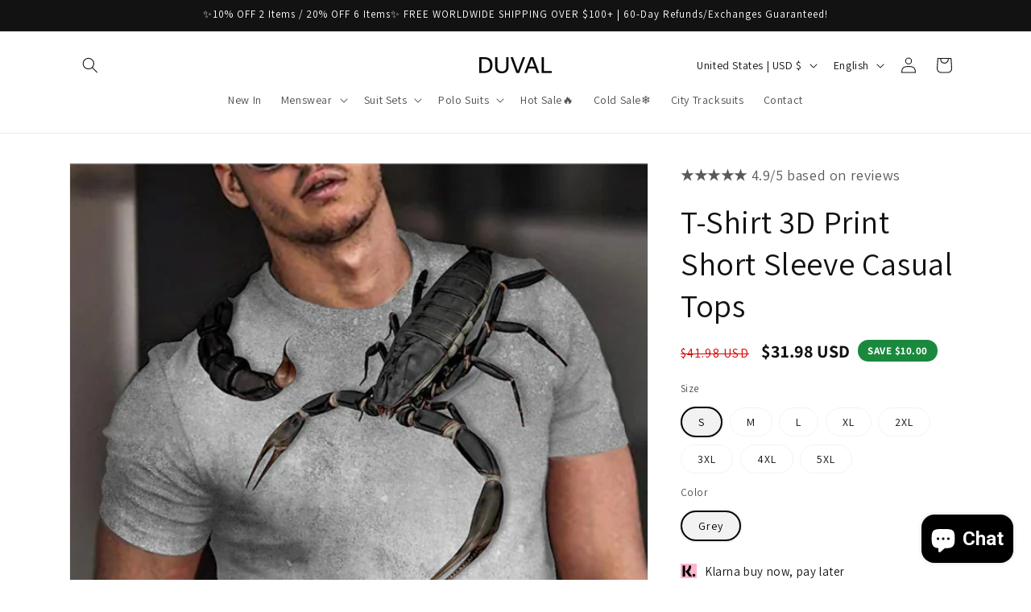

--- FILE ---
content_type: text/javascript; charset=utf-8
request_url: https://duvalfits.com/products/mens-t-shirt-3d-print-short-sleeve-casual-tops-72.js
body_size: 842
content:
{"id":7305507438789,"title":"T-Shirt 3D Print Short Sleeve Casual Tops","handle":"mens-t-shirt-3d-print-short-sleeve-casual-tops-72","description":"\u003cp data-mce-fragment=\"1\"\u003e\u003cspan data-mce-fragment=\"1\"\u003eMain Products: Men's Print Short Sleeve \u003c\/span\u003e\u003c\/p\u003e\n\u003cp data-mce-fragment=\"1\"\u003e\u003cspan data-mce-fragment=\"1\"\u003eStyle: casual style \u003c\/span\u003e\u003c\/p\u003e\n\u003cp data-mce-fragment=\"1\"\u003e\u003cspan data-mce-fragment=\"1\"\u003eCollar type: round neck \u003c\/span\u003e\u003c\/p\u003e\n\u003cp data-mce-fragment=\"1\"\u003e\u003cspan data-mce-fragment=\"1\"\u003eType: fit \u003c\/span\u003e\u003c\/p\u003e\n\u003cp data-mce-fragment=\"1\"\u003e\u003cspan data-mce-fragment=\"1\"\u003esleeve length: short sleeve \u003c\/span\u003e\u003c\/p\u003e\n\u003cp data-mce-fragment=\"1\"\u003e\u003cspan data-mce-fragment=\"1\"\u003eSleeve type: normal sleeve \u003c\/span\u003e\u003c\/p\u003e\n\u003cp data-mce-fragment=\"1\"\u003e\u003cspan data-mce-fragment=\"1\"\u003ePattern: Abstract \u003c\/span\u003e\u003c\/p\u003e\n\u003cp data-mce-fragment=\"1\"\u003e\u003cspan data-mce-fragment=\"1\"\u003eSeason: summer \u003c\/span\u003e\u003c\/p\u003e\n\u003cp data-mce-fragment=\"1\"\u003e\u003cspan data-mce-fragment=\"1\"\u003eFabric: Micro stretch \u003c\/span\u003e\u003c\/p\u003e\n\u003cp data-mce-fragment=\"1\"\u003e\u003cspan data-mce-fragment=\"1\"\u003eMaterial: Cotton \u003c\/span\u003e\u003c\/p\u003e\n\u003cp data-mce-fragment=\"1\"\u003e\u003cspan data-mce-fragment=\"1\"\u003ePlease note: All dimensions are measured manually, with an error of 1-3 cm.\u003c\/span\u003e\u003c\/p\u003e\n\u003cp data-mce-fragment=\"1\"\u003e\u003cimg class=\"sep-lazyload lazyautosizes ls-is-cached lazyloaded\" data-sizes=\"auto\" title=\"size chart.png\" width=\"1164\" height=\"800\" data-srcset=\"https:\/\/img.staticdj.com\/3cc327d5ec5b8f22fcba54f7deb0dc7d_1280.png 48w, https:\/\/img.staticdj.com\/3cc327d5ec5b8f22fcba54f7deb0dc7d_1280.png 180w, https:\/\/img.staticdj.com\/3cc327d5ec5b8f22fcba54f7deb0dc7d_1280.png 540w, https:\/\/img.staticdj.com\/3cc327d5ec5b8f22fcba54f7deb0dc7d_1280.png 720w, https:\/\/img.staticdj.com\/3cc327d5ec5b8f22fcba54f7deb0dc7d_1280.png 900w, https:\/\/img.staticdj.com\/3cc327d5ec5b8f22fcba54f7deb0dc7d_1280.png 1024w, https:\/\/img.staticdj.com\/3cc327d5ec5b8f22fcba54f7deb0dc7d_1280.png 1280w, https:\/\/img.staticdj.com\/3cc327d5ec5b8f22fcba54f7deb0dc7d_1280.png 1366w, https:\/\/img.staticdj.com\/3cc327d5ec5b8f22fcba54f7deb0dc7d_1280.png 1440w, https:\/\/img.staticdj.com\/3cc327d5ec5b8f22fcba54f7deb0dc7d_1280.png 1536w, https:\/\/img.staticdj.com\/3cc327d5ec5b8f22fcba54f7deb0dc7d_1280.png 1600w, https:\/\/img.staticdj.com\/3cc327d5ec5b8f22fcba54f7deb0dc7d_1280.png 1920w, https:\/\/img.staticdj.com\/3cc327d5ec5b8f22fcba54f7deb0dc7d_1280.png 2056w, https:\/\/img.staticdj.com\/3cc327d5ec5b8f22fcba54f7deb0dc7d_1280.png 2560w, https:\/\/img.staticdj.com\/3cc327d5ec5b8f22fcba54f7deb0dc7d_1280.png 2732w, https:\/\/img.staticdj.com\/3cc327d5ec5b8f22fcba54f7deb0dc7d_1280.png 2880w, https:\/\/img.staticdj.com\/3cc327d5ec5b8f22fcba54f7deb0dc7d_1280.png 3072w, https:\/\/img.staticdj.com\/3cc327d5ec5b8f22fcba54f7deb0dc7d_1280.png 3200w, https:\/\/img.staticdj.com\/3cc327d5ec5b8f22fcba54f7deb0dc7d_1280.png 3840w\" sizes=\"547px\" srcset=\"https:\/\/img.staticdj.com\/3cc327d5ec5b8f22fcba54f7deb0dc7d_1280.png 48w, https:\/\/img.staticdj.com\/3cc327d5ec5b8f22fcba54f7deb0dc7d_1280.png 180w, https:\/\/img.staticdj.com\/3cc327d5ec5b8f22fcba54f7deb0dc7d_1280.png 540w, https:\/\/img.staticdj.com\/3cc327d5ec5b8f22fcba54f7deb0dc7d_1280.png 720w, https:\/\/img.staticdj.com\/3cc327d5ec5b8f22fcba54f7deb0dc7d_1280.png 900w, https:\/\/img.staticdj.com\/3cc327d5ec5b8f22fcba54f7deb0dc7d_1280.png 1024w, https:\/\/img.staticdj.com\/3cc327d5ec5b8f22fcba54f7deb0dc7d_1280.png 1280w, https:\/\/img.staticdj.com\/3cc327d5ec5b8f22fcba54f7deb0dc7d_1280.png 1366w, https:\/\/img.staticdj.com\/3cc327d5ec5b8f22fcba54f7deb0dc7d_1280.png 1440w, https:\/\/img.staticdj.com\/3cc327d5ec5b8f22fcba54f7deb0dc7d_1280.png 1536w, https:\/\/img.staticdj.com\/3cc327d5ec5b8f22fcba54f7deb0dc7d_1280.png 1600w, https:\/\/img.staticdj.com\/3cc327d5ec5b8f22fcba54f7deb0dc7d_1280.png 1920w, https:\/\/img.staticdj.com\/3cc327d5ec5b8f22fcba54f7deb0dc7d_1280.png 2056w, https:\/\/img.staticdj.com\/3cc327d5ec5b8f22fcba54f7deb0dc7d_1280.png 2560w, https:\/\/img.staticdj.com\/3cc327d5ec5b8f22fcba54f7deb0dc7d_1280.png 2732w, https:\/\/img.staticdj.com\/3cc327d5ec5b8f22fcba54f7deb0dc7d_1280.png 2880w, https:\/\/img.staticdj.com\/3cc327d5ec5b8f22fcba54f7deb0dc7d_1280.png 3072w, https:\/\/img.staticdj.com\/3cc327d5ec5b8f22fcba54f7deb0dc7d_1280.png 3200w, https:\/\/img.staticdj.com\/3cc327d5ec5b8f22fcba54f7deb0dc7d_1280.png 3840w\" data-mce-fragment=\"1\"\u003e\u003c\/p\u003eDuval Fits","published_at":"2022-10-27T11:00:57-04:00","created_at":"2022-10-27T11:00:49-04:00","vendor":"DUVAL","type":"","tags":["New Drops"],"price":3198,"price_min":3198,"price_max":3198,"available":true,"price_varies":false,"compare_at_price":4198,"compare_at_price_min":4198,"compare_at_price_max":4198,"compare_at_price_varies":false,"variants":[{"id":41842689704133,"title":"S \/ Grey","option1":"S","option2":"Grey","option3":null,"sku":"","requires_shipping":true,"taxable":true,"featured_image":null,"available":true,"name":"T-Shirt 3D Print Short Sleeve Casual Tops - S \/ Grey","public_title":"S \/ Grey","options":["S","Grey"],"price":3198,"weight":0,"compare_at_price":4198,"inventory_management":null,"barcode":"","requires_selling_plan":false,"selling_plan_allocations":[]},{"id":41842689736901,"title":"M \/ Grey","option1":"M","option2":"Grey","option3":null,"sku":"","requires_shipping":true,"taxable":true,"featured_image":null,"available":true,"name":"T-Shirt 3D Print Short Sleeve Casual Tops - M \/ Grey","public_title":"M \/ Grey","options":["M","Grey"],"price":3198,"weight":0,"compare_at_price":4198,"inventory_management":null,"barcode":"","requires_selling_plan":false,"selling_plan_allocations":[]},{"id":41842689769669,"title":"L \/ Grey","option1":"L","option2":"Grey","option3":null,"sku":"","requires_shipping":true,"taxable":true,"featured_image":null,"available":true,"name":"T-Shirt 3D Print Short Sleeve Casual Tops - L \/ Grey","public_title":"L \/ Grey","options":["L","Grey"],"price":3198,"weight":0,"compare_at_price":4198,"inventory_management":null,"barcode":"","requires_selling_plan":false,"selling_plan_allocations":[]},{"id":41842689802437,"title":"XL \/ Grey","option1":"XL","option2":"Grey","option3":null,"sku":"","requires_shipping":true,"taxable":true,"featured_image":null,"available":true,"name":"T-Shirt 3D Print Short Sleeve Casual Tops - XL \/ Grey","public_title":"XL \/ Grey","options":["XL","Grey"],"price":3198,"weight":0,"compare_at_price":4198,"inventory_management":null,"barcode":"","requires_selling_plan":false,"selling_plan_allocations":[]},{"id":41842689835205,"title":"2XL \/ Grey","option1":"2XL","option2":"Grey","option3":null,"sku":"","requires_shipping":true,"taxable":true,"featured_image":null,"available":true,"name":"T-Shirt 3D Print Short Sleeve Casual Tops - 2XL \/ Grey","public_title":"2XL \/ Grey","options":["2XL","Grey"],"price":3198,"weight":0,"compare_at_price":4198,"inventory_management":null,"barcode":"","requires_selling_plan":false,"selling_plan_allocations":[]},{"id":41842689867973,"title":"3XL \/ Grey","option1":"3XL","option2":"Grey","option3":null,"sku":"","requires_shipping":true,"taxable":true,"featured_image":null,"available":true,"name":"T-Shirt 3D Print Short Sleeve Casual Tops - 3XL \/ Grey","public_title":"3XL \/ Grey","options":["3XL","Grey"],"price":3198,"weight":0,"compare_at_price":4198,"inventory_management":null,"barcode":"","requires_selling_plan":false,"selling_plan_allocations":[]},{"id":41842689900741,"title":"4XL \/ Grey","option1":"4XL","option2":"Grey","option3":null,"sku":"","requires_shipping":true,"taxable":true,"featured_image":null,"available":true,"name":"T-Shirt 3D Print Short Sleeve Casual Tops - 4XL \/ Grey","public_title":"4XL \/ Grey","options":["4XL","Grey"],"price":3198,"weight":0,"compare_at_price":4198,"inventory_management":null,"barcode":"","requires_selling_plan":false,"selling_plan_allocations":[]},{"id":41842689933509,"title":"5XL \/ Grey","option1":"5XL","option2":"Grey","option3":null,"sku":"","requires_shipping":true,"taxable":true,"featured_image":null,"available":true,"name":"T-Shirt 3D Print Short Sleeve Casual Tops - 5XL \/ Grey","public_title":"5XL \/ Grey","options":["5XL","Grey"],"price":3198,"weight":0,"compare_at_price":4198,"inventory_management":null,"barcode":"","requires_selling_plan":false,"selling_plan_allocations":[]}],"images":["\/\/cdn.shopify.com\/s\/files\/1\/0619\/0137\/3637\/products\/36075c4e34f36b0d574abc0ceca5eee6_750x_039f4702-02ef-4b24-b08e-b05c3df58f26.webp?v=1666882853"],"featured_image":"\/\/cdn.shopify.com\/s\/files\/1\/0619\/0137\/3637\/products\/36075c4e34f36b0d574abc0ceca5eee6_750x_039f4702-02ef-4b24-b08e-b05c3df58f26.webp?v=1666882853","options":[{"name":"Size","position":1,"values":["S","M","L","XL","2XL","3XL","4XL","5XL"]},{"name":"Color","position":2,"values":["Grey"]}],"url":"\/products\/mens-t-shirt-3d-print-short-sleeve-casual-tops-72","media":[{"alt":"Men's T-Shirt 3D Print Short Sleeve Casual Tops - DUVAL","id":24383269896389,"position":1,"preview_image":{"aspect_ratio":0.75,"height":853,"width":640,"src":"https:\/\/cdn.shopify.com\/s\/files\/1\/0619\/0137\/3637\/products\/36075c4e34f36b0d574abc0ceca5eee6_750x_039f4702-02ef-4b24-b08e-b05c3df58f26.webp?v=1666882853"},"aspect_ratio":0.75,"height":853,"media_type":"image","src":"https:\/\/cdn.shopify.com\/s\/files\/1\/0619\/0137\/3637\/products\/36075c4e34f36b0d574abc0ceca5eee6_750x_039f4702-02ef-4b24-b08e-b05c3df58f26.webp?v=1666882853","width":640}],"requires_selling_plan":false,"selling_plan_groups":[]}